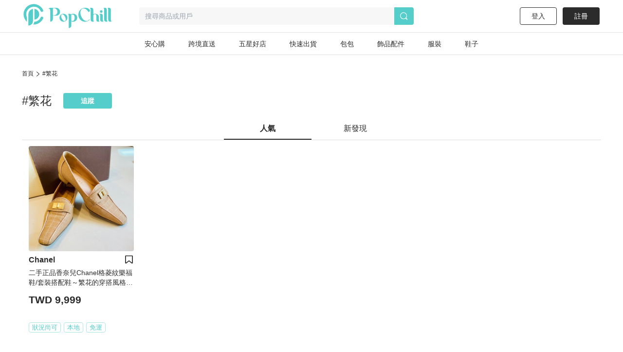

--- FILE ---
content_type: text/html; charset=utf-8
request_url: https://www.popchill.com/zh-TW/tag/%E7%B9%81%E8%8A%B1
body_size: 12914
content:
<!DOCTYPE html><html lang="zh-TW"><head><meta charSet="utf-8"/><meta name="viewport" content="width=device-width, initial-scale=1 minimum-scale=1 maximum-scale=1"/><meta name="facebook-domain-verification" content="7om76xfp4ibvdc7c0yw3efzbrazh9z"/><meta name="google-site-verification" content="VT2ASd2b2HQbLlCnsjVSqC7eRch5L6gLX0T4voeJYKc"/><title>#繁花｜PopChill 拍拍圈</title><meta name="description" content="PopChill 拍拍圈是亞洲領先的二手精品、二手包買賣平台，各種二手包、香奈兒 Chanel、LV(Louis Vuitton)、愛馬仕 Hermès、個人賣家、專業二手店、海外賣家、Vintage 古董精品包等應有盡有，可以一站查找 10 萬件國際二手名牌精品。賣家可以免費上架，商品鑑定後才出貨，確保 100% 為正品，首創業界 90 天正品疑慮退貨保障。"/><meta name="keywords" content="#繁花,二手衣,二手時尚,閒置衣物,循環時尚,永續時尚,循環經濟,衣服轉售,環保永續,環境保護"/><meta property="og:site_name" content="PopChill"/><meta property="og:url" content="https://www.popchill.com/zh-TW/tag/繁花"/><meta property="og:locale" content="zh_TW"/><meta property="og:type" content="website"/><meta property="og:title" content="#繁花｜PopChill 拍拍圈"/><meta property="og:description" content="PopChill 拍拍圈是亞洲領先的二手精品、二手包買賣平台，各種二手包、香奈兒 Chanel、LV(Louis Vuitton)、愛馬仕 Hermès、個人賣家、專業二手店、海外賣家、Vintage 古董精品包等應有盡有，可以一站查找 10 萬件國際二手名牌精品。賣家可以免費上架，商品鑑定後才出貨，確保 100% 為正品，首創業界 90 天正品疑慮退貨保障。"/><meta property="og:image" content="https://images.popchill.com/site/og_img.jpg"/><meta property="og:image:type" content="image/jpg"/><link rel="canonical" href="https://www.popchill.com/zh-TW/tag/繁花"/><meta http-equiv="content-language" content="zh-tw"/><link rel="alternate" href="https://www.popchill.com/tag/繁花" hrefLang="x-default"/><link rel="alternate" href="https://www.popchill.com/zh-HK/tag/繁花" hrefLang="zh-HK"/><link rel="alternate" href="https://www.popchill.com/zh-TW/tag/繁花" hrefLang="zh-TW"/><link rel="alternate" href="https://www.popchill.com/zh-MO/tag/繁花" hrefLang="zh-MO"/><meta name="next-head-count" content="21"/><noscript><span style="box-sizing:border-box;display:inline-block;overflow:hidden;width:initial;height:initial;background:none;opacity:1;border:0;margin:0;padding:0;position:relative;max-width:100%"><span style="box-sizing:border-box;display:block;width:initial;height:initial;background:none;opacity:1;border:0;margin:0;padding:0;max-width:100%"><img style="display:block;max-width:100%;width:initial;height:initial;background:none;opacity:1;border:0;margin:0;padding:0" alt="" aria-hidden="true" src="data:image/svg+xml,%3csvg%20xmlns=%27http://www.w3.org/2000/svg%27%20version=%271.1%27%20width=%271%27%20height=%271%27/%3e"/></span><img alt="fbpixel image" src="[data-uri]" decoding="async" data-nimg="intrinsic" class="hidden" style="position:absolute;top:0;left:0;bottom:0;right:0;box-sizing:border-box;padding:0;border:none;margin:auto;display:block;width:0;height:0;min-width:100%;max-width:100%;min-height:100%;max-height:100%"/><noscript><img alt="fbpixel image" srcSet="/_next/image?url=https%3A%2F%2Fwww.facebook.com%2Ftr%3Fid%3D824940706017539%26ev%3DPageView%26noscript%3D1&amp;w=16&amp;q=75 1x" src="/_next/image?url=https%3A%2F%2Fwww.facebook.com%2Ftr%3Fid%3D824940706017539%26ev%3DPageView%26noscript%3D1&amp;w=16&amp;q=75" decoding="async" data-nimg="intrinsic" style="position:absolute;top:0;left:0;bottom:0;right:0;box-sizing:border-box;padding:0;border:none;margin:auto;display:block;width:0;height:0;min-width:100%;max-width:100%;min-height:100%;max-height:100%" class="hidden" loading="lazy"/></noscript></span></noscript><noscript><span style="box-sizing:border-box;display:inline-block;overflow:hidden;width:initial;height:initial;background:none;opacity:1;border:0;margin:0;padding:0;position:relative;max-width:100%"><span style="box-sizing:border-box;display:block;width:initial;height:initial;background:none;opacity:1;border:0;margin:0;padding:0;max-width:100%"><img style="display:block;max-width:100%;width:initial;height:initial;background:none;opacity:1;border:0;margin:0;padding:0" alt="" aria-hidden="true" src="data:image/svg+xml,%3csvg%20xmlns=%27http://www.w3.org/2000/svg%27%20version=%271.1%27%20width=%271%27%20height=%271%27/%3e"/></span><img alt="fbpixel image" src="[data-uri]" decoding="async" data-nimg="intrinsic" class="hidden" style="position:absolute;top:0;left:0;bottom:0;right:0;box-sizing:border-box;padding:0;border:none;margin:auto;display:block;width:0;height:0;min-width:100%;max-width:100%;min-height:100%;max-height:100%"/><noscript><img alt="fbpixel image" srcSet="/_next/image?url=https%3A%2F%2Fwww.facebook.com%2Ftr%3Fid%3D191955536314007%26ev%3DPageView%26noscript%3D1&amp;w=16&amp;q=75 1x" src="/_next/image?url=https%3A%2F%2Fwww.facebook.com%2Ftr%3Fid%3D191955536314007%26ev%3DPageView%26noscript%3D1&amp;w=16&amp;q=75" decoding="async" data-nimg="intrinsic" style="position:absolute;top:0;left:0;bottom:0;right:0;box-sizing:border-box;padding:0;border:none;margin:auto;display:block;width:0;height:0;min-width:100%;max-width:100%;min-height:100%;max-height:100%" class="hidden" loading="lazy"/></noscript></span></noscript><noscript><img height="1" width="1" class="hidden" src="https://tr.line.me/tag.gif?c_t=lap&amp;t_id=f02e398e-9ce3-49f0-914a-023b4113157e&amp;e=pv&amp;noscript=1" loading="lazy" alt="line"/></noscript><link rel="preload" href="/_next/static/css/c4efe943cd752b9e.css" as="style"/><link rel="stylesheet" href="/_next/static/css/c4efe943cd752b9e.css" data-n-g=""/><noscript data-n-css=""></noscript><script defer="" nomodule="" src="/_next/static/chunks/polyfills-c67a75d1b6f99dc8.js"></script><script src="/_next/static/chunks/webpack-95dfdda07b73e5ab.js" defer=""></script><script src="/_next/static/chunks/framework-3236775a9ca336a2.js" defer=""></script><script src="/_next/static/chunks/main-33e8a338d2b5a293.js" defer=""></script><script src="/_next/static/chunks/pages/_app-c608fa08fcd34f25.js" defer=""></script><script src="/_next/static/chunks/5656730f-9fe56ac832e8586f.js" defer=""></script><script src="/_next/static/chunks/4c3458a2-44848aaba2c5cd81.js" defer=""></script><script src="/_next/static/chunks/29fc4ccf-98ff78aee21889c0.js" defer=""></script><script src="/_next/static/chunks/37a763b4-9fcd73dc0f77a425.js" defer=""></script><script src="/_next/static/chunks/2942-b6121ed5edf2fbfc.js" defer=""></script><script src="/_next/static/chunks/7634-7cd5cace675f4e0b.js" defer=""></script><script src="/_next/static/chunks/3774-955448259431bce7.js" defer=""></script><script src="/_next/static/chunks/5763-63a587149bb3bdca.js" defer=""></script><script src="/_next/static/chunks/9386-2b25634fb15eebf0.js" defer=""></script><script src="/_next/static/chunks/5906-787d4c3cad7f5537.js" defer=""></script><script src="/_next/static/chunks/8547-a5ba659b0aa8533c.js" defer=""></script><script src="/_next/static/chunks/pages/tag/%5BtagIdOrName%5D-f4c522a0654844bc.js" defer=""></script><script src="/_next/static/-LKkOAG_Gj2JN-HLD9Bkz/_buildManifest.js" defer=""></script><script src="/_next/static/-LKkOAG_Gj2JN-HLD9Bkz/_ssgManifest.js" defer=""></script><style data-styled="" data-styled-version="5.3.11">.lbmxRs{position:relative;min-width:320px;min-height:100vh;min-height:var(--app-height);}/*!sc*/
data-styled.g15[id="sc-2584c174-0"]{content:"lbmxRs,"}/*!sc*/
</style></head><body><div id="__next"><style>
      #nprogress {
        pointer-events: none;
      }
      #nprogress .bar {
        background: #55cecb;
        position: fixed;
        z-index: 9999;
        top: 0;
        left: 0;
        width: 100%;
        height: 3px;
      }
      #nprogress .peg {
        display: block;
        position: absolute;
        right: 0px;
        width: 100px;
        height: 100%;
        box-shadow: 0 0 10px #55cecb, 0 0 5px #55cecb;
        opacity: 1;
        -webkit-transform: rotate(3deg) translate(0px, -4px);
        -ms-transform: rotate(3deg) translate(0px, -4px);
        transform: rotate(3deg) translate(0px, -4px);
      }
      #nprogress .spinner {
        display: block;
        position: fixed;
        z-index: 1031;
        top: 15px;
        right: 15px;
      }
      #nprogress .spinner-icon {
        width: 18px;
        height: 18px;
        box-sizing: border-box;
        border: solid 2px transparent;
        border-top-color: #55cecb;
        border-left-color: #55cecb;
        border-radius: 50%;
        -webkit-animation: nprogresss-spinner 400ms linear infinite;
        animation: nprogress-spinner 400ms linear infinite;
      }
      .nprogress-custom-parent {
        overflow: hidden;
        position: relative;
      }
      .nprogress-custom-parent #nprogress .spinner,
      .nprogress-custom-parent #nprogress .bar {
        position: absolute;
      }
      @-webkit-keyframes nprogress-spinner {
        0% {
          -webkit-transform: rotate(0deg);
        }
        100% {
          -webkit-transform: rotate(360deg);
        }
      }
      @keyframes nprogress-spinner {
        0% {
          transform: rotate(0deg);
        }
        100% {
          transform: rotate(360deg);
        }
      }
    </style><div class="sc-2584c174-0 lbmxRs"><div class=" relative"><div class="sticky top-0 bg-white z-30 border-b"><div class="flex items-center relative justify-between px-3 py-2"><div class="cursor-pointer shrink-0"><span class="mr-3"><svg xmlns="http://www.w3.org/2000/svg" width="24" height="24" class="inline-block"><g data-name="Group 3078"><path data-name="Path 170" d="M0 0h24v24H0Z" fill="none"></path><g data-name="Group 416" fill="currentColor"><path data-name="Path 173" d="M3.5 5.85h17a1.25 1.25 0 0 0 0-2.5h-17a1.25 1.25 0 0 0 0 2.5Z"></path><path data-name="Path 174" d="M20.5 10.75h-17a1.25 1.25 0 0 0 0 2.5h17a1.25 1.25 0 1 0 0-2.5Z"></path><path data-name="Path 175" d="M20.5 18.15h-17a1.25 1.25 0 0 0 0 2.5h17a1.25 1.25 0 0 0 0-2.5Z"></path></g></g></svg></span><a href="/zh-TW"><svg xmlns="http://www.w3.org/2000/svg" width="100" height="32" class="inline-block"><g data-name="Group 3123"><path data-name="Rectangle 13" fill="none" d="M0 0h100v32H0z"></path><g data-name="Group 7" fill="#55cecb"><path data-name="Path 17" d="M30.057 15.623v.138a6.013 6.013 0 0 1-5.981 6.016h-.139a6.02 6.02 0 0 1-6.015-6.016v-.138a6.042 6.042 0 0 1 6.015-6.015h.138a6.035 6.035 0 0 1 5.982 6.015Zm-3.492-.933-.138-.346c-1.245-2.627-3.388-4.321-4.7-3.7l-.173.069c-1.314.622-1.383 3.353-.173 5.946l.173.346c1.21 2.627 3.354 4.321 4.667 3.734l.173-.1c1.312-.628 1.416-3.359.171-5.952Z"></path><path data-name="Path 18" d="m52.288 13.206.173.346c2.178 4.944 6.5 7.778 9.611 6.257l.208-.1a4.757 4.757 0 0 0 2.212-2.385c.622.518.726 1.037 0 1.625a9.986 9.986 0 0 1-6.257 2.317h-.238a10.334 10.334 0 0 1-10.1-10.511v-.242A10.334 10.334 0 0 1 57.992.003h.242a9.849 9.849 0 0 1 6.568 2.593s2.247 2.351-1.556 4.08a17.826 17.826 0 0 0-1.349-2.078c-2.316-2.9-5.393-4.287-7.744-3.146l-.242.1c-3.074 1.49-3.801 6.745-1.623 11.654Z"></path><path data-name="Path 19" d="M80.864 20.605a3.24 3.24 0 0 1-2.04.657c-1.936 0-2.973-1.037-2.973-3.354v-5.531c0-1.728-1.072-2.731-2.178-2.731a2.864 2.864 0 0 0-2.454 2.869v5.462c0 1.8.518 2.627 1.314 2.627a3.654 3.654 0 0 1-2.178.657c-2.04 0-3.146-1.037-3.146-3.354V3.319c0-1.832-.519-2.627-1.314-2.627A3.5 3.5 0 0 1 68.073 0c2.039 0 3.146 1.037 3.146 3.354v6.637a4.27 4.27 0 0 1 2.454-.9c3.63 0 5.981 1.867 5.981 4.978v3.907c0 1.799.45 2.629 1.21 2.629Z"></path><path data-name="Path 20" d="M85.585 21.261c-2.04 0-3.146-1.037-3.146-3.354v-5.5c0-1.832-.519-2.627-1.314-2.627a3.5 3.5 0 0 1 2.178-.691c2.04 0 3.146 1.037 3.146 3.353v5.531c0 1.8.519 2.627 1.314 2.627a3.654 3.654 0 0 1-2.178.661ZM82.094 5.739a1.97 1.97 0 0 1 1.97-1.971 1.954 1.954 0 0 1 0 3.907 1.962 1.962 0 0 1-1.974-1.936Z"></path><path data-name="Path 21" d="M93.882 20.605a3.654 3.654 0 0 1-2.178.657c-2.039 0-3.146-1.037-3.146-3.354V3.319c0-1.832-.518-2.627-1.314-2.627A3.5 3.5 0 0 1 89.422 0c2.04 0 3.146 1.037 3.146 3.354v14.624c0 1.797.519 2.627 1.314 2.627Z"></path><path data-name="Path 22" d="M100.001 20.605a3.655 3.655 0 0 1-2.178.657c-2.039 0-3.146-1.037-3.146-3.354V3.319c0-1.832-.518-2.627-1.314-2.627A3.5 3.5 0 0 1 95.541 0c2.039 0 3.146 1.037 3.146 3.354v14.624c0 1.797.519 2.627 1.314 2.627Z"></path><path data-name="Path 23" d="M11.775 0h-7.64C2.441 0 .712.83.643 1.625c0 0 2.558-.657 2.558 2.558v17.078a4.045 4.045 0 0 0 4.045-4.045v-5.047h4.529a6.094 6.094 0 1 0 0-12.169ZM8.283 11.616H7.246V.555h1.037a5.541 5.541 0 1 1 0 11.063Z"></path><path data-name="Path 24" d="M39.471 10.151h-.138a6.061 6.061 0 0 0-3.388 1.072 2.931 2.931 0 0 0-2.558-1.072 3.5 3.5 0 0 0-2.178.691c.8 0 1.314.8 1.314 2.627v18.53a4.01 4.01 0 0 0 4.01-4.01v-6.365a5.992 5.992 0 0 0 2.8.692h.138a6.02 6.02 0 0 0 6.015-6.016v-.131a6.042 6.042 0 0 0-6.015-6.018Zm-2.939 10.544v-7.191a4.979 4.979 0 0 0-.208-1.556c2.282-1.659 5.117-.346 5.117 4.287 0 4.495-2.662 5.878-4.909 4.46Z"></path></g></g></svg></a></div><div class="ml-3 flex-1"><div class="bg-gray-lighter text-sm px-3 py-2 rounded relative flex items-center"><svg xmlns="http://www.w3.org/2000/svg" width="16" height="16" class="inline-block mr-1.5 lg:hidden text-[#a5a5a5]"><g data-name="Group 1879"><path data-name="Rectangle 197" fill="none" d="M0 0h16v16H0z"></path><path data-name="Path 205" d="m15.037 13.934-2.331-2.332a7.011 7.011 0 1 0-1.405 1.393l2.337 2.34a.99.99 0 0 0 1.4-1.4Zm-4.586-1.789a5.844 5.844 0 1 1 1.407-1.393 5.858 5.858 0 0 1-1.407 1.393Z" fill="currentColor"></path></g></svg><span class="text-sm truncate"><span class="text-gray-heavy">搜尋商品或用戶</span></span></div></div></div></div><main class="min-h-[812px] bg-gray-lighter lg:bg-inherit pb-[50px] lg:pb-0"><script type="application/ld+json">{"@context":"http://schema.org","@type":"BreadcrumbList","itemListElement":[{"@type":"ListItem","position":1,"item":{"@id":"https://www.popchill.com/zh-TW","name":"PopChill 拍拍圈"}},{"@type":"ListItem","position":2,"item":{"@id":"https://www.popchill.com/zh-TW/tag/24563","name":"#繁花"}}]}</script><script type="application/ld+json">{"@context":"http://schema.org","@type":"Product","productID":24011774405086,"sku":24011774405086,"url":"https://www.popchill.com/product/24011774405086","name":"二手正品香奈兒Chanel格菱紋樂福鞋/套裝搭配鞋～繁花的穿搭風格vintage（看圖看內文）","image":["https://images.popchill.com/products/24011774405086/17054952051642_9118-S.jpg"],"offers":{"@type":"Offer","priceCurrency":"TWD","price":9999,"availability":"http://schema.org/InStock","shippingDetails":{"@type":"OfferShippingDetails","shippingDestination":{"@type":"DefinedRegion","addressCountry":"TW"},"shippingRate":{"@type":"MonetaryAmount","value":0,"currency":"TWD"}}},"brand":{"@type":"Brand","name":"Chanel"}}</script><div class="mt-6 lg:w-web lg:mt-[30px] lg:mx-auto"><div class="flex items-center mx-3 leading-[17px] text-xs lg:mx-0"><a class="w-6" href="/zh-TW">首頁</a><div class="mx-[6px]"><svg xmlns="http://www.w3.org/2000/svg" width="6" height="10" viewBox="0 0 6 10" class=" "><g transform="translate(-795 -751)"><rect fill="none" width="6" height="10" transform="translate(795 751)"></rect><path d="M26.579,18.925a.5.5,0,0,1-.334-.872L30.758,14,26.245,9.947a.5.5,0,1,1,.668-.744l4.928,4.425a.5.5,0,0,1,0,.744L26.913,18.8A.5.5,0,0,1,26.579,18.925Z" transform="translate(768.957 742)" class="fill-current"></path></g></svg></div><a class="flex-1 truncate" href="/zh-TW/tag/24563">#繁花</a></div><div class="flex-col mt-6 flex items-center  lg:flex-row lg:justify-start lg:px-0 lg:pt-0 lg:mt-[30px]"><h1 class="leading-[22px] text-base lg:leading-[33px] lg:text-2xl break-all px-3 lg:px-0">#繁花</h1><div class="w-[200px] mt-3 h-8 lg:w-[100px] lg:mt-0 lg:ml-6"><button class="w-full h-full text-sm font-semibold rounded mr-3 bg-primary text-white">追蹤</button></div></div><div id="" class="mt-6 lg:mt-[30px]"><div class="bg-white border-b border-gray-light"><div class="flex justify-center px-3"><div class="flex-1 lg:max-w-[180px]"><div class="relative flex flex-col lg:flex-row justify-center items-center pb-2 lg:pb-3 leading-[22px] cursor-pointer hover:font-bold hover:text-primary lg:hover:text-black before:absolute before:bottom-0 before:w-full hover:before:h-[2px] hover:before:bg-primary lg:hover:before:bg-black font-bold before:h-[2px] before:bg-primary lg:before:bg-black text-primary lg:text-black"><div class="px-5"><span>人氣</span></div></div></div><div class="flex-1 lg:max-w-[180px]"><div class="relative flex flex-col lg:flex-row justify-center items-center pb-2 lg:pb-3 leading-[22px] cursor-pointer hover:font-bold hover:text-primary lg:hover:text-black before:absolute before:bottom-0 before:w-full hover:before:h-[2px] hover:before:bg-primary lg:hover:before:bg-black "><div class="px-5"><span>新發現</span></div></div></div></div></div></div><div class="lg:w-web-spacing mx-auto"><div class="flex flex-wrap lg:w-[1221px] px-1.5 pt-3 lg:px-0 lg:pb-3 lg:pt-0 w-full  "><div class="flex-shrink-0 relative w-[45.067vw] lg:w-[216px] lg:mx-3.5 lg:my-3 mb-6 mx-1.5 "><div class=" absolute right-0 z-10 top-[46.7vw] lg:top-[13.965rem] cursor-pointer"><div><svg xmlns="http://www.w3.org/2000/svg" width="20" height="20" viewBox="0 0 20 20" class="m-auto"><g data-name="Group 3352"><path data-name="Rectangle 328" fill="none" d="M0 0h20v20H0z"></path><path data-name="Path 480" d="M16.343 18.334a1.572 1.572 0 0 1-.852-.254l-.067-.048-5.423-4.3-5.417 4.3a1.583 1.583 0 0 1-1.673.107 1.705 1.705 0 0 1-.872-1.505V3.364a1.665 1.665 0 0 1 1.626-1.7h12.678a1.665 1.665 0 0 1 1.626 1.7v13.27a1.705 1.705 0 0 1-.872 1.505 1.564 1.564 0 0 1-.754.195Zm-12.678-15 .041 13.273 5.58-4.43a1.232 1.232 0 0 1 1.371-.048l5.635 4.464.011-13.229Z" fill="#2b2b2b"></path></g></svg></div></div><a id="24011774405086" target="_self" rel="noreferrer" href="/zh-TW/product/24011774405086"><div class="rounded overflow-hidden relative"><img src="https://images.popchill.com/products/24011774405086/17054952051642_9118-S.jpg" alt="二手正品香奈兒Chanel格菱紋樂福鞋/套裝搭配鞋～繁花的穿搭風格vintage（看圖看內文）" class=" w-[45.067vw] lg:w-[216px] h-[45.067vw] lg:h-[216px] image_placeholder object-cover object-center" loading="lazy" decoding="async"/></div><div class="w-full text-sm font-semibold mt-1.5 h-5 lg:text-base lg:h-[22px] relative"><div class="w-full truncate pr-4 lg:pr-7">Chanel</div></div><div class="w-full h-[2.125rem] text-xs truncate line-clamp-2 break-all whitespace-normal mt-1.5 lg:text-sm lg:h-[40px]">二手正品香奈兒Chanel格菱紋樂福鞋/套裝搭配鞋～繁花的穿搭風格vintage（看圖看內文）</div><div class="mt-1.5 lg:py-1"><div class="font-bold lg:text-xl-extra">TWD 9,999</div><div class=" lg:h-[21px] h-[5.6vw] "></div></div><div class="text-xs mt-1.5 h-[1.313rem] flex lg:text-[13px]"><span class="inline-block text-primary border border-[#AAE6E5] rounded mr-1.5 px-1.5 py-0.5 flex-shrink-0">狀況尚可</span><span class="inline-block text-primary border border-[#AAE6E5] rounded mr-1.5 px-1.5 py-0.5 flex-shrink-0">本地</span><span class="inline-block text-primary border border-[#AAE6E5] rounded mr-1.5 px-1.5 py-0.5 truncate flex-shrink-0">免運</span></div></a></div></div><div class="text-center mb-16 mt-7.5"><a class="mx-3 inline-block" href="/zh-TW/tag/%E7%B9%81%E8%8A%B1?page=1"><svg data-name="Group 3246" xmlns="http://www.w3.org/2000/svg" width="6" height="10"><path data-name="Rectangle 52" fill="none" d="M0 0h6v10H0z"></path><path data-name="Path 118" d="M5.464 9.925a.5.5 0 0 0 .334-.872L1.285 5 5.798.947A.5.5 0 1 0 5.13.203L.202 4.628a.5.5 0 0 0 0 .744L5.13 9.8a.5.5 0 0 0 .334.125Z" fill="currentColor"></path></svg></a><a class="mx-3 inline-block pb-1 border-b border-black " rel="canonical" href="/zh-TW/tag/%E7%B9%81%E8%8A%B1?page=1">1</a><a class="mx-3 inline-block" href="/zh-TW/tag/%E7%B9%81%E8%8A%B1?page=1"><svg xmlns="http://www.w3.org/2000/svg" width="6" height="10" viewBox="0 0 6 10" class=" "><g transform="translate(-795 -751)"><rect fill="none" width="6" height="10" transform="translate(795 751)"></rect><path d="M26.579,18.925a.5.5,0,0,1-.334-.872L30.758,14,26.245,9.947a.5.5,0,1,1,.668-.744l4.928,4.425a.5.5,0,0,1,0,.744L26.913,18.8A.5.5,0,0,1,26.579,18.925Z" transform="translate(768.957 742)" class="fill-current"></path></g></svg></a></div></div></div></main><div class="bg-[#1F1F1F] px-3 py-[1.875rem] text-white lg:mt-0 lg:pt-25 lg:pb-[50px]"><div class="m-auto lg:flex lg:items-start lg:max-w-[1300px] pb-6 border-b border-gray-heavy"><section class="lg:order-4"><div class="text-sm mb-3 font-bold">下載 PopChill APP </div><div class="flex"><a target="_self" rel="noreferrer" href="https://popchill.onelink.me/TEC1?af_xp=app&amp;pid=web_to_App&amp;c=web_to_App&amp;af_dp=popchill%3A%2F%2F&amp;deep_link_value=af_force_deeplink" class="mr-[0.938rem]"><svg xmlns="http://www.w3.org/2000/svg" width="156" height="48" viewBox="0 0 156 48"><g transform="translate(-253.024 -213.644)"><rect width="156" height="48" rx="7.2" transform="translate(253.024 213.644)"></rect><path d="M401.824,214.6a6.247,6.247,0,0,1,6.24,6.24v33.6a6.247,6.247,0,0,1-6.24,6.24h-141.6a6.248,6.248,0,0,1-6.24-6.24v-33.6a6.247,6.247,0,0,1,6.24-6.24h141.6m0-.96h-141.6a7.2,7.2,0,0,0-7.2,7.2v33.6a7.2,7.2,0,0,0,7.2,7.2h141.6a7.2,7.2,0,0,0,7.2-7.2v-33.6a7.2,7.2,0,0,0-7.2-7.2Z" class="fill-[#b0b1b0]"></path><path d="M289.071,236.847a5.937,5.937,0,0,1,2.828-4.982,6.076,6.076,0,0,0-4.789-2.589c-2.015-.212-3.969,1.206-5,1.206-1.046,0-2.627-1.185-4.33-1.15a6.378,6.378,0,0,0-5.367,3.273c-2.321,4.018-.59,9.924,1.633,13.172,1.112,1.59,2.412,3.366,4.113,3.3,1.665-.069,2.286-1.061,4.3-1.061,1.99,0,2.573,1.061,4.309,1.021,1.786-.029,2.911-1.6,3.984-3.2a13.16,13.16,0,0,0,1.823-3.711A5.737,5.737,0,0,1,289.071,236.847Z" class="fill-[#fff]"></path><path d="M285.793,227.14a5.848,5.848,0,0,0,1.338-4.189,5.95,5.95,0,0,0-3.849,1.991,5.568,5.568,0,0,0-1.373,4.034A4.918,4.918,0,0,0,285.793,227.14Z" class="fill-[#fff]"></path><path d="M310.111,245.054h-5.68l-1.364,4.028h-2.406l5.381-14.9h2.5l5.38,14.9h-2.447ZM305.02,243.2h4.5l-2.219-6.537h-.063Z" class="fill-[#fff]"></path><path d="M325.54,243.65c0,3.376-1.807,5.546-4.534,5.546a3.683,3.683,0,0,1-3.418-1.9h-.052v5.381h-2.23V238.218h2.159v1.807h.041a3.854,3.854,0,0,1,3.459-1.921C323.723,238.1,325.54,240.284,325.54,243.65Zm-2.292,0c0-2.2-1.137-3.645-2.871-3.645-1.7,0-2.85,1.476-2.85,3.645,0,2.189,1.146,3.655,2.85,3.655C322.111,247.3,323.248,245.87,323.248,243.65Z" class="fill-[#fff]"></path><path d="M337.5,243.65c0,3.376-1.807,5.546-4.534,5.546a3.683,3.683,0,0,1-3.418-1.9h-.052v5.381h-2.23V238.218h2.159v1.807h.041a3.854,3.854,0,0,1,3.459-1.921C335.681,238.1,337.5,240.284,337.5,243.65Zm-2.292,0c0-2.2-1.137-3.645-2.871-3.645-1.7,0-2.85,1.476-2.85,3.645,0,2.189,1.146,3.655,2.85,3.655C334.069,247.3,335.206,245.87,335.206,243.65Z" class="fill-[#fff]"></path><path d="M345.4,244.93c.166,1.478,1.6,2.448,3.563,2.448,1.88,0,3.232-.97,3.232-2.3,0-1.156-.816-1.849-2.747-2.324l-1.931-.465c-2.737-.661-4.007-1.94-4.007-4.017,0-2.571,2.241-4.337,5.422-4.337,3.149,0,5.308,1.766,5.38,4.337h-2.251c-.135-1.487-1.364-2.385-3.16-2.385s-3.026.909-3.026,2.23c0,1.054.785,1.674,2.706,2.148l1.642.4c3.057.723,4.327,1.951,4.327,4.13,0,2.788-2.22,4.534-5.752,4.534-3.305,0-5.536-1.705-5.68-4.4Z" class="fill-[#fff]"></path><path d="M359.364,235.646v2.572h2.066v1.766h-2.066v5.989c0,.93.414,1.364,1.322,1.364a6.952,6.952,0,0,0,.734-.052v1.756a6.141,6.141,0,0,1-1.239.1c-2.2,0-3.057-.826-3.057-2.933v-6.227h-1.58v-1.766h1.58v-2.572Z" class="fill-[#fff]"></path><path d="M362.627,243.65c0-3.418,2.013-5.566,5.152-5.566s5.154,2.148,5.154,5.566-1.993,5.567-5.154,5.567S362.627,247.078,362.627,243.65Zm8.034,0c0-2.345-1.075-3.729-2.882-3.729s-2.88,1.395-2.88,3.729c0,2.355,1.073,3.728,2.88,3.728S370.661,246.005,370.661,243.65Z" class="fill-[#fff]"></path><path d="M374.772,238.218H376.9v1.849h.052a2.59,2.59,0,0,1,2.613-1.963,3.443,3.443,0,0,1,.764.083v2.086a3.106,3.106,0,0,0-1-.135,2.247,2.247,0,0,0-2.324,2.5v6.444h-2.23Z" class="fill-[#fff]"></path><path d="M390.61,245.891c-.3,1.972-2.221,3.326-4.678,3.326-3.161,0-5.122-2.118-5.122-5.515s1.972-5.618,5.028-5.618c3.006,0,4.9,2.065,4.9,5.359v.764h-7.673v.135a2.829,2.829,0,0,0,2.922,3.077,2.457,2.457,0,0,0,2.509-1.528Zm-7.539-3.243H388.5a2.613,2.613,0,0,0-2.665-2.757A2.751,2.751,0,0,0,383.071,242.648Z" class="fill-[#fff]"></path><path d="M304.74,222.964c2.124,0,3.369,1.3,3.369,3.558,0,2.287-1.236,3.6-3.369,3.6h-2.586v-7.16Zm-1.474,6.147h1.35c1.5,0,2.361-.932,2.361-2.575a2.256,2.256,0,0,0-2.361-2.56h-1.35Z" class="fill-[#fff]"></path><path d="M309.366,227.42a2.56,2.56,0,1,1,5.1,0c0,1.751-.968,2.808-2.546,2.808S309.366,229.171,309.366,227.42Zm4,0c0-1.171-.526-1.856-1.449-1.856s-1.449.685-1.449,1.856.522,1.86,1.449,1.86S313.365,228.6,313.365,227.42Z" class="fill-[#fff]"></path><path d="M321.237,230.124H320.13l-1.116-3.98h-.085l-1.112,3.98h-1.1l-1.489-5.4h1.082l.968,4.124h.079l1.111-4.124h1.023l1.111,4.124h.085l.963-4.124h1.066Z" class="fill-[#fff]"></path><path d="M323.973,224.72H325v.859h.079a1.618,1.618,0,0,1,1.613-.963,1.757,1.757,0,0,1,1.87,2.01v3.5H327.5v-3.23c0-.869-.378-1.3-1.166-1.3a1.241,1.241,0,0,0-1.291,1.37v3.161h-1.066Z" class="fill-[#fff]"></path><path d="M330.261,222.611h1.067v7.513h-1.067Z" class="fill-[#fff]"></path><path d="M332.81,227.42a2.56,2.56,0,1,1,5.1,0c0,1.751-.968,2.808-2.547,2.808S332.81,229.171,332.81,227.42Zm4,0c0-1.171-.526-1.856-1.45-1.856s-1.448.685-1.448,1.856.521,1.86,1.448,1.86S336.81,228.6,336.81,227.42Z" class="fill-[#fff]"></path><path d="M339.03,228.6c0-.973.724-1.534,2.01-1.613l1.463-.085v-.466c0-.571-.377-.893-1.106-.893-.6,0-1.008.219-1.126.6h-1.033c.109-.929.982-1.524,2.208-1.524,1.355,0,2.119.675,2.119,1.816v3.692h-1.027v-.759h-.084a1.819,1.819,0,0,1-1.623.848A1.632,1.632,0,0,1,339.03,228.6Zm3.473-.462v-.452l-1.319.085c-.744.05-1.082.3-1.082.779s.422.769,1,.769A1.273,1.273,0,0,0,342.5,228.134Z" class="fill-[#fff]"></path><path d="M344.967,227.42c0-1.708.877-2.789,2.243-2.789a1.781,1.781,0,0,1,1.657.948h.079v-2.968h1.067v7.513h-1.022v-.854h-.085a1.873,1.873,0,0,1-1.7.943C345.835,230.213,344.967,229.131,344.967,227.42Zm1.1,0c0,1.146.54,1.836,1.444,1.836s1.454-.7,1.454-1.831-.561-1.836-1.454-1.836S346.068,226.283,346.068,227.42Z" class="fill-[#fff]"></path><path d="M354.425,227.42a2.56,2.56,0,1,1,5.1,0c0,1.751-.968,2.808-2.546,2.808S354.425,229.171,354.425,227.42Zm4,0c0-1.171-.526-1.856-1.449-1.856s-1.449.685-1.449,1.856.522,1.86,1.449,1.86S358.424,228.6,358.424,227.42Z" class="fill-[#fff]"></path><path d="M360.952,224.72h1.027v.859h.079a1.619,1.619,0,0,1,1.613-.963,1.757,1.757,0,0,1,1.87,2.01v3.5h-1.066v-3.23c0-.869-.378-1.3-1.166-1.3a1.24,1.24,0,0,0-1.29,1.37v3.161h-1.067Z" class="fill-[#fff]"></path><path d="M371.567,223.375v1.37h1.171v.9h-1.171v2.779c0,.566.233.814.764.814a3.489,3.489,0,0,0,.407-.025v.888a3.432,3.432,0,0,1-.58.055c-1.186,0-1.659-.417-1.659-1.459v-3.052h-.857v-.9h.857v-1.37Z" class="fill-[#fff]"></path><path d="M374.194,222.611h1.057v2.978h.085a1.662,1.662,0,0,1,1.647-.968,1.78,1.78,0,0,1,1.861,2.014v3.489h-1.067V226.9c0-.863-.4-1.3-1.156-1.3a1.262,1.262,0,0,0-1.36,1.37v3.156h-1.067Z" class="fill-[#fff]"></path><path d="M385.062,228.665a2.193,2.193,0,0,1-2.341,1.563c-1.548,0-2.5-1.061-2.5-2.789s.968-2.823,2.491-2.823c1.5,0,2.411,1.027,2.411,2.724v.372h-3.816v.06a1.428,1.428,0,0,0,1.439,1.548,1.3,1.3,0,0,0,1.286-.655Zm-3.751-1.741h2.729a1.3,1.3,0,0,0-1.33-1.4A1.382,1.382,0,0,0,381.311,226.924Z" class="fill-[#fff]"></path></g></svg></a><a target="_self" rel="noreferrer" href="https://popchill.onelink.me/TEC1?af_xp=app&amp;pid=web_to_App&amp;c=web_to_App&amp;af_dp=popchill%3A%2F%2F&amp;deep_link_value=af_force_deeplink"><svg xmlns="http://www.w3.org/2000/svg" xmlns:xlink="http://www.w3.org/1999/xlink" width="156" height="48" viewBox="0 0 156 48"><defs><linearGradient id="a" x1="0.915" y1="1.92" x2="-0.383" y2="1.25" gradientUnits="objectBoundingBox"><stop offset="0" stop-color="#00a0ff"></stop><stop offset="0.007" stop-color="#00a1ff"></stop><stop offset="0.26" stop-color="#00beff"></stop><stop offset="0.512" stop-color="#00d2ff"></stop><stop offset="0.76" stop-color="#00dfff"></stop><stop offset="1" stop-color="#00e3ff"></stop></linearGradient><linearGradient id="b" x1="1.076" y1="3.341" x2="-1.305" y2="3.341" gradientUnits="objectBoundingBox"><stop offset="0" stop-color="#ffe000"></stop><stop offset="0.409" stop-color="#ffbd00"></stop><stop offset="0.775" stop-color="orange"></stop><stop offset="1" stop-color="#ff9c00"></stop></linearGradient><linearGradient id="c" x1="0.862" y1="1.711" x2="-0.501" y2="-0.059" gradientUnits="objectBoundingBox"><stop offset="0" stop-color="#ff3a44"></stop><stop offset="1" stop-color="#c31162"></stop></linearGradient><linearGradient id="d" x1="-0.188" y1="4.431" x2="0.421" y2="3.641" gradientUnits="objectBoundingBox"><stop offset="0" stop-color="#32a071"></stop><stop offset="0.068" stop-color="#2da771"></stop><stop offset="0.476" stop-color="#15cf74"></stop><stop offset="0.801" stop-color="#06e775"></stop><stop offset="1" stop-color="#00f076"></stop></linearGradient></defs><g transform="translate(-80.639 -212.985)"><rect width="156" height="48" rx="7.2" transform="translate(80.639 212.985)"></rect><path d="M229.439,213.945a6.247,6.247,0,0,1,6.24,6.24v33.6a6.247,6.247,0,0,1-6.24,6.24H87.839a6.247,6.247,0,0,1-6.24-6.24v-33.6a6.248,6.248,0,0,1,6.24-6.24h141.6m0-.96H87.839a7.2,7.2,0,0,0-7.2,7.2v33.6a7.2,7.2,0,0,0,7.2,7.2h141.6a7.2,7.2,0,0,0,7.2-7.2v-33.6a7.2,7.2,0,0,0-7.2-7.2Z" class="fill-[#b0b1b0]"></path><path d="M134.067,224.712a3.253,3.253,0,0,1-.894,2.4,3.491,3.491,0,0,1-2.645,1.065,3.761,3.761,0,1,1,0-7.522,3.715,3.715,0,0,1,1.478.3,2.967,2.967,0,0,1,1.126.8l-.633.634a2.43,2.43,0,0,0-1.971-.855,2.876,2.876,0,1,0,2.011,4.948,2.266,2.266,0,0,0,.6-1.458h-2.614v-.865h3.489A3.039,3.039,0,0,1,134.067,224.712Z" class="fill-[#fff]" style="stroke:#fff;stroke-miterlimit:10;stroke-width:0.2px"></path><path d="M139.6,221.705h-3.279v2.283h2.957v.865h-2.957v2.282H139.6v.885h-4.2v-7.2h4.2Z" class="fill-[#fff]" style="stroke:#fff;stroke-miterlimit:10;stroke-width:0.2px"></path><path d="M143.5,228.02h-.925v-6.315h-2.011v-.885h4.947v.885H143.5Z" class="fill-[#fff]" style="stroke:#fff;stroke-miterlimit:10;stroke-width:0.2px"></path><path d="M149.09,228.02v-7.2h.925v7.2Z" class="fill-[#fff]" style="stroke:#fff;stroke-miterlimit:10;stroke-width:0.2px"></path><path d="M154.119,228.02h-.926v-6.315h-2.011v-.885h4.948v.885h-2.011Z" class="fill-[#fff]" style="stroke:#fff;stroke-miterlimit:10;stroke-width:0.2px"></path><path d="M165.5,227.09a3.738,3.738,0,0,1-5.279,0,3.889,3.889,0,0,1,0-5.339,3.725,3.725,0,0,1,5.274,0,3.877,3.877,0,0,1,.005,5.335Zm-4.6-.6a2.769,2.769,0,0,0,3.912,0,3.069,3.069,0,0,0,0-4.133,2.767,2.767,0,0,0-3.912,0,3.072,3.072,0,0,0,0,4.133Z" class="fill-[#fff]" style="stroke:#fff;stroke-miterlimit:10;stroke-width:0.2px"></path><path d="M167.855,228.02v-7.2h1.126l3.5,5.6h.039l-.039-1.387V220.82h.925v7.2h-.965l-3.661-5.872h-.04l.04,1.387v4.485Z" class="fill-[#fff]" style="stroke:#fff;stroke-miterlimit:10;stroke-width:0.2px"></path><path d="M158.928,238.522a5.1,5.1,0,1,0,5.123,5.1A5.03,5.03,0,0,0,158.928,238.522Zm0,8.2a3.1,3.1,0,1,1,2.88-3.093A2.953,2.953,0,0,1,158.928,246.719Zm-11.176-8.2a5.1,5.1,0,1,0,5.123,5.1A5.03,5.03,0,0,0,147.752,238.522Zm0,8.2a3.1,3.1,0,1,1,2.88-3.093A2.953,2.953,0,0,1,147.752,246.719Zm-13.295-6.631v2.165h5.182a4.517,4.517,0,0,1-1.18,2.726,5.3,5.3,0,0,1-4,1.585,5.762,5.762,0,0,1,0-11.522,5.523,5.523,0,0,1,3.906,1.547l1.527-1.527a7.55,7.55,0,0,0-5.433-2.185,7.927,7.927,0,1,0,0,15.853,7.245,7.245,0,0,0,5.529-2.224,7.808,7.808,0,0,0,1.76-6.418Zm54.37,1.682a4.742,4.742,0,0,0-4.369-3.248,4.851,4.851,0,0,0-4.814,5.1,5,5,0,0,0,5.065,5.1,5.079,5.079,0,0,0,4.254-2.262l-1.74-1.16a2.917,2.917,0,0,1-2.514,1.411,2.6,2.6,0,0,1-2.474-1.546l6.824-2.823Zm-6.959,1.7a2.8,2.8,0,0,1,2.667-2.977,1.976,1.976,0,0,1,1.895,1.083Zm-5.549,4.949h2.243v-15h-2.243Zm-3.673-8.757h-.077a3.537,3.537,0,0,0-2.688-1.141,5.109,5.109,0,0,0,0,10.208,3.484,3.484,0,0,0,2.688-1.16h.077v.734c0,1.953-1.044,3-2.726,3a2.825,2.825,0,0,1-2.571-1.817l-1.953.812a4.865,4.865,0,0,0,4.524,3.016c2.629,0,4.853-1.547,4.853-5.317v-9.164h-2.127Zm-2.571,7.056a3.1,3.1,0,0,1,0-6.186,3.118,3.118,0,0,1,0,6.186Zm29.257-13.3h-5.365v15h2.238v-5.683h3.127a4.666,4.666,0,1,0,0-9.318Zm.058,7.23h-3.185v-5.142h3.185a2.572,2.572,0,1,1,0,5.142Zm13.838-2.154a4.2,4.2,0,0,0-3.995,2.3l1.988.83a2.12,2.12,0,0,1,2.045-1.1,2.156,2.156,0,0,1,2.355,1.93v.154a4.96,4.96,0,0,0-2.335-.579c-2.143,0-4.323,1.178-4.323,3.378a3.465,3.465,0,0,0,3.724,3.3,3.158,3.158,0,0,0,2.857-1.467h.077V248.4h2.162v-5.751C217.783,239.981,215.795,238.495,213.228,238.495Zm-.27,8.221c-.734,0-1.757-.366-1.757-1.274,0-1.157,1.274-1.6,2.374-1.6a4,4,0,0,1,2.046.5A2.714,2.714,0,0,1,212.958,246.716Zm12.7-7.893-2.567,6.5h-.077l-2.664-6.5h-2.412l4,9.09-2.277,5.056h2.335l6.157-14.146Zm-20.168,9.6h2.238v-15h-2.238Z" class="fill-[#fff]"></path><path d="M89.687,221.466a2.4,2.4,0,0,0-.555,1.686v26.539a2.4,2.4,0,0,0,.555,1.686l.089.086L104.643,236.6v-.351L89.776,221.379Z" style="fill:url(#a)"></path><path d="M109.6,241.554l-4.955-4.957v-.351l4.956-4.956.112.063,5.872,3.336c1.677.953,1.677,2.512,0,3.466l-5.872,3.336Z" style="fill:url(#b)"></path><path d="M109.711,241.49l-5.068-5.069L89.687,251.377a1.953,1.953,0,0,0,2.494.074l17.53-9.961" style="fill:url(#c)"></path><path d="M109.711,231.353l-17.53-9.961a1.953,1.953,0,0,0-2.494.074l14.956,14.955Z" style="fill:url(#d)"></path><path d="M109.6,241.379l-17.418,9.9a2,2,0,0,1-2.4.013h0l-.09.09h0l.089.086h0a2,2,0,0,0,2.4-.012l17.53-9.961Z" class="opacity-20" style="isolation:isolate"></path><path d="M89.687,251.2a2.4,2.4,0,0,1-.555-1.686v.176a2.4,2.4,0,0,0,.555,1.686l.09-.09Z" class="opacity-25" style="isolation:isolate"></path><path d="M115.583,237.979l-5.984,3.4.112.111,5.872-3.336a2.1,2.1,0,0,0,1.257-1.732h0A2.233,2.233,0,0,1,115.583,237.979Z" class="opacity-[0.12]" style="isolation:isolate"></path><path d="M92.181,221.568l23.4,13.3a2.233,2.233,0,0,1,1.257,1.557h0a2.1,2.1,0,0,0-1.257-1.732l-23.4-13.3c-1.677-.953-3.049-.162-3.049,1.759v.176C89.132,221.407,90.5,220.615,92.181,221.568Z" class="opacity-[0.12]" style="isolation:isolate"></path></g></svg></a></div><div class="text-sm mb-3 font-bold mt-8">追蹤 PopChill</div><div class="flex"><a target="_self" rel="noreferrer" href="https://popchill-short.onelink.me/gc8z/z0v4xe8l" class="mr-3"><img src="https://images.popchill.com/upload/4wRj3UTpCWqRmzXniEfpuMrZUHKPcfbxcVKvb0Oj.png" class="w-[8vw] lg:w-[30px]" alt="拍拍圈IG" loading="lazy" decoding="async" width="30" height="30"/></a><a target="_self" rel="noreferrer" href="https://popchill-short.onelink.me/gc8z/kq0anrhk" class="mr-3"><img src="https://images.popchill.com/upload/d3z2h2dwyS2jbaS8hJvb1rjxkUdM5hSc9hRtPEHL.png" class="w-[8vw] lg:w-[30px]" alt="拍拍圈 Line" loading="lazy" decoding="async" width="30" height="30"/></a><a target="_self" rel="noreferrer" href="https://popchill-short.onelink.me/gc8z/i9wfo0jg" class="mr-3"><img src="https://images.popchill.com/upload/Wlq8y4Vv8JsRNvByqlK8PqrIb64pQrk4iM6lFAyG.png" class="w-[8vw] lg:w-[30px]" alt="拍拍圈 YouTube" loading="lazy" decoding="async" width="30" height="30"/></a><a target="_self" rel="noreferrer" href="https://popchill-short.onelink.me/gc8z/9h9jo42n" class="mr-3"><img src="https://images.popchill.com/upload/vZcigqBL8ZNPPqv3Ic63ja7XT11XtZhJcxFKD2Z0.png" class="w-[8vw] lg:w-[30px]" alt="拍拍圈 Facebook" loading="lazy" decoding="async" width="30" height="30"/></a><a target="_self" rel="noreferrer" href="https://popchill-short.onelink.me/gc8z/djnpg69a" class="mr-3"><img src="https://images.popchill.com/upload/rgRQozR8W67s8rvfy7GthpCSM1WCGd6wsXP6I9zr.png" class="w-[8vw] lg:w-[30px]" alt="拍拍圈 WhatsApp" loading="lazy" decoding="async" width="30" height="30"/></a></div><div class="text-sm mt-7.5">客服信箱：<!-- -->support@popchill.com</div></section><section class="mt-6 lg:mt-0 lg:w-[246px] lg:mr-[50px] lg:order-1"><div class="text-sm mb-3 font-bold">時尚單品</div><div class="lg:flex"><ul class="text-[0.813rem] lg:w-1/2 lg:text-sm mr-1.5"><li class="mr-3 mb-3 inline-block lg:block"><a target="_self" rel="noreferrer" href="/daily_products/?t=mw_footer">每日新發現</a></li><li class="mr-3 mb-3 inline-block lg:block"><a target="_self" rel="noreferrer" href="/user/popchill.luxury?t=mw_footer">官方安心購</a></li><li class="mr-3 mb-3 inline-block lg:block"><a target="_self" rel="noreferrer" href="/category/27?t=mw_footer">側 / 肩背包</a></li><li class="mr-3 mb-3 inline-block lg:block"><a target="_self" rel="noreferrer" href="/category/24?t=mw_footer">皮夾</a></li></ul><ul class="text-[0.813rem] lg:w-1/2 lg:text-sm"><li class="mr-3 mb-3 inline-block lg:block"><a target="_self" rel="noreferrer" href="/brand/130?t=mw_footer">Coach</a></li><li class="mr-3 mb-3 inline-block lg:block"><a target="_self" rel="noreferrer" href="/brand/113?t=mw_footer">Gucci</a></li><li class="mr-3 mb-3 inline-block lg:block"><a target="_self" rel="noreferrer" href="/brand/95?t=mw_footer">Louis Vuitton</a></li></ul></div></section><section class="mt-3 lg:mt-0 lg:w-[220px] lg:mr-[50px] lg:order-2"><div class="text-sm mb-3 font-bold">幫助</div><ul class="text-[0.813rem] lg:text-sm"><li class="mr-3 mb-3 inline-block lg:block"><a target="_self" rel="noreferrer" href="https://popchill-short.onelink.me/gc8z/3av4lgur">幫助中心</a></li><li class="mr-3 mb-3 inline-block lg:block"><a target="_self" rel="noreferrer" href="https://popchill-short.onelink.me/gc8z/kq0anrhk">聯絡客服</a></li></ul></section><section class="mt-3 lg:mt-0 lg:w-[220px] lg:mr-[50px] lg:order-3"><div class="text-sm mb-3 font-bold">關於 PopChill</div><ul class="text-[0.813rem] lg:text-sm"><li class="mr-3 mb-3 inline-block lg:block"><a target="_self" rel="noreferrer" href="https://popchill-short.onelink.me/gc8z/05d4r78c">安心購正品鑑定</a></li><li class="mr-3 mb-3 inline-block lg:block"><a target="_self" rel="noreferrer" href="https://blog.popchill.com">拍編推薦</a></li><li class="mr-3 mb-3 inline-block lg:block"><a target="_self" rel="noreferrer" href="https://popchill-short.onelink.me/gc8z/z4f4yenm">媒體報導</a></li></ul></section></div><div class="flex justify-center flex-wrap lg:flex-auto text-xs lg:text-sm py-6 lg:pb-0 lg:max-w-[1300px] m-auto"><div class="lg:mr-[224px] w-full lg:w-[342px] lg:flex-shrink-0">© <!-- -->2026<!-- --> PopChill Corp. 拍拍圈科技股份有限公司 <br/>All rights reserved.</div><div class="flex-1 mt-6 lg:mt-0">PopChill 係為提供中間驗證服務之 C2C 二手精品交易平台。<br/>安心購服務係由賣方將商品先寄至 PopChill，PopChill 經 Entrupy 及 LegitApp 等美國第三方服務鑑定為正品後出貨給買方。<br/> PopChill 與平台上銷售商品之品牌方無任何關聯或從屬關係。</div></div></div></div></div></div><div id="modal-root"></div><div id="menu-root"></div><div id="confirmation-root"></div><div id="alert-root"></div><div id="toast-root"></div><script id="__NEXT_DATA__" type="application/json">{"props":{"pageProps":{"tagIdOrName":"繁花","dehydratedState":{"mutations":[],"queries":[{"state":{"data":{"code":0,"message":"success","data":{"id":24563,"display_name":"#繁花","is_following":false},"version":"2026012700"},"dataUpdateCount":1,"dataUpdatedAt":1769443759634,"error":null,"errorUpdateCount":0,"errorUpdatedAt":0,"fetchFailureCount":0,"fetchMeta":null,"isFetching":false,"isInvalidated":false,"isPaused":false,"status":"success"},"queryKey":["getTypeInfo","tags","繁花"],"queryHash":"[\"getTypeInfo\",\"tags\",\"繁花\"]"}]},"topBanners":[],"productData":{"current_page":1,"data":[{"product_no":24011774405086,"image":"https://images.popchill.com/products/24011774405086/17054952051642_9118-S.jpg","status":"selling","price":9999,"title":"二手正品香奈兒Chanel格菱紋樂福鞋/套裝搭配鞋～繁花的穿搭風格vintage（看圖看內文）","brand_name":"Chanel","original_price":null,"currency":"TWD","locale":"zh-TW","user_id":122802,"price_reduction":null,"seller_badge":null,"tag":["狀況尚可","本地","免運"],"image_tag_top_left":null}],"first_page_url":"https://api-web.popchill.com/api/getTypeProducts/tags/%E7%B9%81%E8%8A%B1?is_name=1\u0026sort=popular\u0026page=1","from":1,"last_page":1,"last_page_url":"https://api-web.popchill.com/api/getTypeProducts/tags/%E7%B9%81%E8%8A%B1?is_name=1\u0026sort=popular\u0026page=1","links":[{"url":null,"label":"\u0026laquo; Previous","active":false},{"url":"https://api-web.popchill.com/api/getTypeProducts/tags/%E7%B9%81%E8%8A%B1?is_name=1\u0026sort=popular\u0026page=1","label":"1","active":true},{"url":null,"label":"Next \u0026raquo;","active":false}],"next_page_url":null,"path":"https://api-web.popchill.com/api/getTypeProducts/tags/%E7%B9%81%E8%8A%B1","per_page":100,"prev_page_url":null,"to":1,"total":1},"version":"pagination","isWeb":true},"__N_SSP":true},"page":"/tag/[tagIdOrName]","query":{"tagIdOrName":"繁花"},"buildId":"-LKkOAG_Gj2JN-HLD9Bkz","isFallback":false,"gssp":true,"locale":"zh-TW","locales":["default","zh-TW","zh-HK","zh-MO"],"defaultLocale":"default","scriptLoader":[]}</script></body></html>